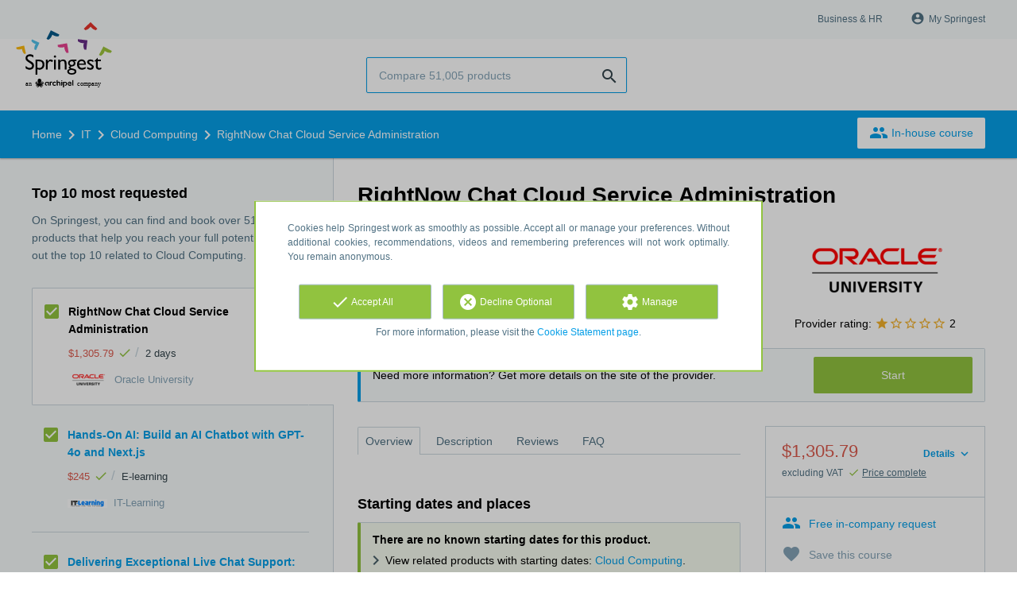

--- FILE ---
content_type: text/html; charset=utf-8
request_url: https://www.springest.net/oracle/rightnow-chat-cloud-service-administration
body_size: 12299
content:
<!DOCTYPE html><html class="springest" lang="en-us"><head><title>Course: RightNow Chat Cloud Service Administration - Springest</title><meta charset="utf-8" /><meta content="https://static-1.springest.com/assets/redesign/logo-springest-by-archipel-large-1145616339ffe534e5bdd4a64697dd4c65bbb1f034d1301c86044a2ba764053f.jpg" property="og:image" /><meta content="1650" property="og:image:width" /><meta content="866" property="og:image:height" /><meta content="https://www.springest.net/oracle/rightnow-chat-cloud-service-administration" property="og:url" /><meta content="website" property="og:type" /><meta content="Course: RightNow Chat Cloud Service Administration - Springest" property="og:title" /><meta content="Live chat provides an easy and effective
way to engage a web visitor in the purchase process, as well as
when they need assistance solving an issue. This Oracle RightNow
Chat Cl..." property="og:description" /><meta content="width=device-width, initial-scale=1" name="viewport" /><meta content="index, follow" name="robots" /><meta content="Live chat provides an easy and effective
way to engage a web visitor in the purchase process, as well as
when they need assistance solving an issue. This Oracle RightNow
Chat Cl..." name="description" /><meta content="Cloud Computing, course, education, course, Oracle University" name="keywords" /><meta content="Reviews for RightNow Chat Cloud Service Administration" property="og:title" /><meta content="https://www.springest.net/oracle/rightnow-chat-cloud-service-administration" property="og:url" /><link href="//static-0.springest.com" rel="dns-prefetch" /><link href="//static-1.springest.com" rel="dns-prefetch" /><link href="//static-2.springest.com" rel="dns-prefetch" /><link href="//static-3.springest.com" rel="dns-prefetch" /><link href="//static-4.springest.com" rel="dns-prefetch" /><link href="//ajax.googleapis.com" rel="dns-prefetch" /><link href="//media.licdn.com" rel="dns-prefetch" /><link href="//cdn.mxpnl.com" rel="dns-prefetch" /><link href="//api.mixpanel.com" rel="dns-prefetch" /><meta name="csrf-param" content="authenticity_token" />
<meta name="csrf-token" content="Xa-Uy41tnIrTUsSsqCO0QHxXv7N-z_YpW-DdIpVDvkX6E2jOzPZn7zf9wk1SSJ6i5vRA5DtXBDGQSooPj57FiA" /><link rel="canonical" href="https://www.springest.net/oracle/rightnow-chat-cloud-service-administration" /><link href="/favicon.ico" rel="shortcut icon" type="image/x-icon" /><link href="/opensearch.xml" rel="search" title="Springest" type="application/opensearchdescription+xml" /><link rel="stylesheet" media="screen,projection" href="https://static-0.springest.com/assets/redesign/utilities/fonts-4da3ff91039499936c952f6a1a60292901452fca34f50354972ce8213332b46f.css.gz" /><link rel="stylesheet" media="screen,projection" href="https://static-2.springest.com/assets/application-be0284b1fd518d949be99f20b6d40f1e9bed72e326b0234aef8d57daf68195da.css.gz" /><!--[if lte IE 9]><link rel="stylesheet" media="screen,projection" href="https://static-2.springest.com/assets/redesign/base/ie9-icons-23fa390d12cac1c14a6de4801ada125ac179af3896d9c3ee02d95b20b69e4283.css.gz" /><![endif]--><script>var Springest = Springest || {};
Springest.abp = {"distinct_id":null,"time":"2026-01-28T22:59:56.468Z","training_id":166841,"training_name":"RightNow Chat Cloud Service Administration","training_completeness":60,"institute_id":13089,"institute_name":"Oracle University","price":"$1,305.79","level":null,"location":"Classroom","max_participants":null,"duration":"2 days","duration_unit":"days","runtime":"","review_count":0,"has_starting_dateplaces":false,"completion":"","message_field_present":true,"one_click_cta":false,"trainer_count":0,"review_rating":0,"institute_review_count":1,"institute_review_rating":"2.0","description_length":3440,"soft_404":false,"money_back_guarantee":false,"uniform_cancellation_policy":false,"paid_leads_disabled":false,"subject_id":5932,"subject_name":"Cloud Computing","category_name":"IT","funnel_search_subject_box":true,"ab_050_mobile_subject_cta":"original","lead":"Conversion::Click","clicks":true,"bookings":false};
// Set Mixpanel property referrer_template to the initial opening page
// to know from which template AJAX requests originate.
Springest.abp.referrer_template = "trainings#show"</script><script>
//<![CDATA[

        window.mixpanel = {
          track: function() {},
          track_links: function() {}
        }
      
//]]>
</script></head><body><div class="modal cookie-settings-modal is-hidden"><div class="modal__mask active"></div><div class="modal__card"><div class="modal__header"><a class="modal__close" href="#">X</a></div><div class="modal__card-content"><div class="as-h4">Manage</div><p>In this window you can switch the placement of cookies on and off. Only the Functional Cookies cannot be switched off. Your cookies preferences will be stored for 9 months, after which they will be set to default again. You can always manage your preferences and revoke your marketing consent via the Cookie Statement page in the lower left corner of the website.</p><div class="container container--page"><div class="content--large"><strong>Functional Cookies</strong><br /><div class="cookie-explanation"><div class="shortened">These Cookies are necessary for correct functioning of our website. No personal data is stored.</div><a class="read-more" href="#">Read more</a></div></div><div class="content"><label class="switch-toggle"><input type="checkbox" name="functional" id="functional" value="1" disabled="disabled" class="disabled" checked="checked" /><span class="slider round"></span></label></div></div><div class="container container--page"><div class="content--large"><strong>Analytical Cookies</strong><br /><div class="cookie-explanation"><div class="shortened">These Cookies are used to follow your behaviour on our website. We use these to offer you the best user experience. For example: we recommend new trainings based on your recent views.</div><a class="read-more" href="#">Read more</a></div></div><div class="content"><label class="switch-toggle"><input type="checkbox" name="analytics" id="analytics" value="1" /><span class="slider round"></span></label></div></div><div class="container container--page"><div class="content--large"><strong>Google Analytics Cookies</strong><br /><div class="cookie-explanation"><div class="shortened">These Cookies track behaviour on Springest and possibly other websites so that we (and third parties) can tailor advertisements to your interests. These cookies (potentially) can store your IP address.</div><a class="read-more" href="#">Read more</a></div></div><div class="content"><label class="switch-toggle"><input type="checkbox" name="google" id="google" value="1" /><span class="slider round"></span></label></div></div><div class="container container--page"><div class="content--large"><strong>Marketing Cookies</strong><br /><div class="cookie-explanation"><div class="shortened">These Cookies track behaviour on Springest and possibly other websites so that we (and third parties) can tailor advertisements to your interests. These cookies (potentially) can store your IP address.</div><a class="read-more" href="#">Read more</a></div></div><div class="content"><label class="switch-toggle"><input type="checkbox" name="marketing" id="marketing" value="1" /><span class="slider round"></span></label></div></div><div class="container container--page"><div class="content--large"></div><div class="content"><a class="button--default button--medium save-cookie-settings button--cta"><i class="ma-save material-icons ">save</i> <span>Save preferences</span></a></div></div></div></div></div><div class="cookie-notice__hidden modal__mask"></div><div class="cookie-notice cookie-notice-extended is-hidden" data-version="2"><div class="container container--page"><div class="container"><p class="upper_text">Cookies help Springest work as smoothly as possible. Accept all or manage your preferences. Without additional cookies, recommendations, videos and remembering preferences will not work optimally. You remain anonymous.</p><div class="cookie-notice-extended__actions"><div class="action-box"><a class="button--default button--medium cookie-action accept-all button--cta"><i class="ma-check material-icons ">check</i> <span>Accept All</span></a></div><div class="action-box"><a class="button--default button--medium cookie-action reject-optional button--cta"><i class="ma-cancel material-icons ">cancel</i> <span>Decline Optional</span></a></div><div class="action-box"><a class="button--default button--medium manage-cookies button--cta"><i class="ma-settings material-icons ">settings</i> <span>Manage</span></a></div></div><p class="lower_text">For more information, please visit the <a href="/cookie-statement" target="_blank">Cookie Statement page</a>.</p></div></div></div><header id="header"><div class="container container--logo"><div class="brand-logo"><a class="brand-logo__image" title="Springest: find your way in personal and professional development" href="/"></a></div><nav id="nav--portal"><div class="nav-mobile"><a id="mobile-toggle" class="nav-mobile__item" href="#mobile-nav"></a></div><div class="nav-wrapper"><ul class="nav-portal" data-nav-title="About Springest" role="navigation"><li class="nav-portal__item"><a title="Business & HR" class="nav-portal__link" href="https://springest.com/enterprise/">Business & HR</a></li><li class="nav-portal__item hide-on-small"><ul class="nav-account"><li class="nav-account__item profile-nav"><a class="nav-account__button" rel="nofollow" href="/my-springest/login"><i class="ma-account_circle material-icons ">account_circle</i><span class='button__title'>My Springest</span></a></li></ul></li></ul></div></nav></div><div class="container container--search-bar"><form class="search" action="/search" accept-charset="UTF-8" method="get"><input id="searchbar_filter" name="filter" type="hidden" value="" /><div class="search__field"><input type="search" name="term" id="term" class="search__input" placeholder="Compare 51,005 products" /><input type="submit" name="commit" value="search" class="search__icon-button material-icons" /></div></form><nav id="nav--meta"><ul class="meta-nav nav-meta is-clean-list" data-nav-title="Follow your ambitions, keep on learning"></ul></nav></div></header><nav id="breadcrumb"><div class="container"><div class="breadcrumb-wrapper section"><script type="application/ld+json">{"@context":"https://schema.org","@graph":{"@type":"BreadcrumbList","@id":"#BreadcrumbList","itemListOrder":"Ascending","itemListElement":[{"@type":"ListItem","position":1,"Item":{"@id":"/","name":"Home"}},{"@type":"ListItem","position":2,"Item":{"@id":"/it","name":"IT"}},{"@type":"ListItem","position":3,"Item":{"@id":"/it/cloud-computing","name":"Cloud Computing"}},{"@type":"ListItem","position":4,"Item":{"@id":"/oracle/rightnow-chat-cloud-service-administration","name":"RightNow Chat Cloud Service Administration"}}]}}</script> <ul class="breadcrumb has-4 nav-list is-clean-list"><li class="breadcrumb__item lvl-4 list-item " data-title=""><a title="Home" class="breadcrumb__link nav-link " itemprop="url" href="/"><span itemprop="title">Home</span></a></li><li class="breadcrumb__item lvl-3 list-item " data-title=""><a title="IT" class="breadcrumb__link nav-link " itemprop="url" href="/it"><span itemprop="title">IT</span></a></li><li class="breadcrumb__item lvl-2 list-item " data-title="Category"><a title="Cloud Computing" class="breadcrumb__link nav-link " itemprop="url" href="/it/cloud-computing"><span itemprop="title">Cloud Computing</span></a></li><li class="breadcrumb__item lvl-1 list-item breadcrumb__item--current current" data-title=""><a title="RightNow Chat Cloud Service Administration" class="breadcrumb__link nav-link " itemprop="url" href="/oracle/rightnow-chat-cloud-service-administration"><span itemprop="title">RightNow Chat Cloud Service Administration</span></a></li></ul></div><div class="breadcrumb-cta"><a class="button--inverted" href="/in-company"><i class="ma-group material-icons ">group</i> In-house course</a></div></div></nav><main id="page" role="main"><div class="container container--product"><section class="content content--medium aligned-right" id="training-166841"><h1 class="content__title product__title">RightNow Chat Cloud Service Administration</h1><section class="panel"><div class="product__main-info"><dl class="data-list"><dt class="data-list__key">Total time</dt><dd class="data-list__value metadata-total-time">2 days</dd></dl><div class="product__info-bar"><div class="container"><div class="product__info-bar--container"><div class="product__info-bar--main"><h2 class="as-h3 no-margin--top">RightNow Chat Cloud Service Administration</h2><div class="product__info-bar--meta"><div class="related-product-item__data-row"><span class="price">$1,305.79<span class="tooltip-parent tooltip-icon  align-left"><i class="ma-check material-icons ">check</i><span class="tooltip align-left"><span class="tooltip__content"><ul class="price-tooltip"><li><strong>VAT:</strong> excluding VAT</li><li><strong>Price completeness:</strong> This price is complete, there are no hidden additional costs.</li></ul></span></span></span></span><span class="data-glue">/</span><span class="duration">2 days</span></div><div><img class="institute-logo" width="50" height="25" alt="Logo Oracle University" title="Logo Oracle University" src="https://static-4.springest.com/uploads/institute/logo/13089/small_oracle.png" /><span class="institute-name is-meta-text">Oracle University</span></div></div></div><div class="buttons"><a class="click_tracking button-link button-cta button--cta button--fluid button--medium button--centered track new_window_clickout" rel="nofollow" target="_blank" data-track-page="/oracle/rightnow-chat-cloud-service-administration/clickthrough" data-track-event="more-information-external||top-of-overview" data-tracking-events="[[&quot;_trackPageview&quot;,&quot;/oracle/rightnow-chat-cloud-service-administration/clickthrough&quot;],[&quot;_trackEvent&quot;,&quot;more-information-external&quot;,&quot;top-of-overview&quot;],[&quot;_addTrans&quot;,&quot;17696411969bd6c811eac0e1f2e757b14d95a161d8&quot;,&quot;&quot;,0.0,&quot;&quot;,&quot;&quot;,&quot;&quot;,&quot;&quot;,&quot;&quot;],[&quot;_addItem&quot;,&quot;17696411969bd6c811eac0e1f2e757b14d95a161d8&quot;,&quot;17696411969bd6c811eac0e1f2e757b14d95a161d8&quot;,&quot;/oracle/rightnow-chat-cloud-service-administration&quot;,&quot;click&quot;,0.0,1],[&quot;_trackTrans&quot;]]" href="https://www.springest.net/conversions/registerClick/13089/166841">Start</a></div></div></div></div><div class="product__provider"><a href="/oracle"><img width="200" height="100" alt="Logo Oracle University" title="Logo Oracle University" src="https://static-4.springest.com/uploads/institute/logo/13089/big_oracle.png" /></a><div class="review-score"><span class="review-score__label">Provider rating:</span> <span class="tooltip-parent  provider-rating align-top"><span class="review-score__icons"><i class="ma-star material-icons review-score__icon">star</i><i class="ma-star_border material-icons review-score__icon">star_border</i><i class="ma-star_border material-icons review-score__icon">star_border</i><i class="ma-star_border material-icons review-score__icon">star_border</i><i class="ma-star_border material-icons review-score__icon">star_border</i> 2 </span><span class="align-right tooltip align-top"><span class="tooltip__content">Oracle University has an average rating of <strong>2</strong> (out of <strong>1</strong> reviews)</span></span></span></div></div></div><div class="message--info product__cta"><div class="cta-message"><p>Need more information? Get more details on the site of the provider.</p></div><div class="cta-buttons"><div class="buttons"><a class="click_tracking button-link button-cta button--cta button--fluid button--medium button--centered track new_window_clickout" rel="nofollow" target="_blank" data-track-page="/oracle/rightnow-chat-cloud-service-administration/clickthrough" data-track-event="more-information-external||top-of-overview" data-tracking-events="[[&quot;_trackPageview&quot;,&quot;/oracle/rightnow-chat-cloud-service-administration/clickthrough&quot;],[&quot;_trackEvent&quot;,&quot;more-information-external&quot;,&quot;top-of-overview&quot;],[&quot;_addTrans&quot;,&quot;17696411967262e4785fe132c3776e014587ddfb05&quot;,&quot;&quot;,0.0,&quot;&quot;,&quot;&quot;,&quot;&quot;,&quot;&quot;,&quot;&quot;],[&quot;_addItem&quot;,&quot;17696411967262e4785fe132c3776e014587ddfb05&quot;,&quot;17696411967262e4785fe132c3776e014587ddfb05&quot;,&quot;/oracle/rightnow-chat-cloud-service-administration&quot;,&quot;click&quot;,0.0,1],[&quot;_trackTrans&quot;]]" href="https://www.springest.net/conversions/registerClick/13089/166841">Start</a></div></div></div><aside class="product__sidebar"><div class="product__details"><div class="product__pricing"><div class="price-information"><a class="price-details-toggle " data-type="regular" href="#"><spane class="toggle-label">Details </spane><span class="open"><i class="ma-expand_more material-icons ">expand_more</i></span><span class="close"><i class="ma-expand_less material-icons ">expand_less</i></span></a><span class="price">$1,305.79 </span><span class="price-meta-info"><span class="vat-info">excluding VAT</span> <span class="tooltip-parent   tooltip-icon align-top"><i class="ma-check material-icons ">check</i> <span class="tooltip-link">Price complete</span><span class="align-right tooltip align-top"><span class="tooltip__content"><ul class="price-tooltip"><li><strong>VAT:</strong> excluding VAT</li><li><strong>Price completeness:</strong> This price is complete, there are no hidden additional costs.</li></ul></span></span></span></span></div><div class="price-details hide" data-type="regular"><div class="price-details-table costs"><div class="detail"><span class="detail-label">Course:</span> <span class="detail-price">$1,305.79</span></div></div><div class="price-details-table subtotal"><div class="detail"><span class="detail-label">Subtotal:</span> <span class="detail-price">$1,305.79</span></div><div class="detail"><span class="detail-label">VAT:</span> <span class="detail-price">$274.21</span></div></div><div class="price-details-table total"><div class="detail"><span class="detail-label"><div class="total">Total including VAT:</div> </span><span class="detail-price"><div class="total">$1,580.-</div> </span></div></div></div></div><div class="product__cta product__cta--sidebar"><ul class="cta-list"><li class="cta-list__item"><a class="cta-list__link is-primary track" data-track-event="In-company banner||Training tip link||Training tip link" data-tracking-events="[[&quot;_trackEvent&quot;,&quot;In-company banner&quot;,&quot;Training tip link&quot;,&quot;Training tip link&quot;]]" href="/in-company?training=166841"><i class="ma-group material-icons ">group</i>Free in-company request</a></li><li class="cta-list__item"><a class="favorite-link cta-list__link " data-cookie="1" data-training-id="166841" data-list-path="/oracle/rightnow-chat-cloud-service-administration" data-text-favorited="Course saved" data-text-default="Save this course" data-type="favorites" href="#"><i class="ma-favorite material-icons ">favorite</i><span class="favorite-status">Save this course</span></a></li><li class="cta-list__item"><a class="cta-list__link" href="/oracle/rightnow-chat-cloud-service-administration/review-input"><i class="ma-stars material-icons ">stars</i>Submit your review</a></li></ul></div></div><div class="product__meta-info"><dl class="data-list"><dt class="data-list__key">Schedule</dt><dd class="data-list__value">During the day</dd><dt class="data-list__key">Product type</dt><dd class="data-list__value">Classroom</dd></dl></div></aside><div class="product__tabs"><div class="tabs product-tabs"><div class="tabs__wrapper"><ul class="tabs__list" role="tablist"><li class="tabs__item"><a class="is-active tabs__link" aria-selected="true" data-tab="Overview" href="#overview">Overview</a></li><li class="tabs__item"><a class="tabs__link" data-tab="Description" href="#description">Description</a></li><li class="tabs__item"><a class="tabs__link" data-tab="Reviews" href="#reviews">Reviews</a></li><li class="tabs__item"><a class="tabs__link" data-tab="FAQ" href="#faq">FAQ</a></li></ul></div><!--# Tab: Overview--><div class="tabs__content tabs__content--overview is-active" id="overview"><div class="panel"><div class="as-h3" id="startdateplace">Starting dates and places</div><div class="message message--success"><strong>There are no known starting dates for this product.</strong><ul class="list"><li>View related products with starting dates: <a href="/it/cloud-computing/has-starting-date">Cloud Computing</a>.</li></ul></div><p></p></div><div class="product__description product__description--intro"><div class="as-h3 product__description-title">Description</div><p>Live chat provides an easy and effective
way to engage a web visitor in the purchase process, as well as
when they need assistance solving an issue. This Oracle RightNow
Chat Cloud Service Administration training will demonstrate how
this advanced solution can help agents guide web visitors to the
best answers and outcome.</p>
<p><b>Learn To:</b></p>
<ul>
<li>Understand and use the tools commonly
available to chat agent supervisors.</li>
<li>Configure chat via the administrator
console.</li>
<li>Identify several best practices to
effectively deploy and leverage the chat channel.</li>
<li>Configure elements of chat widgets via
the RightNow CX administration console.</li>
<li>Understand and use the tools commonly
available to agents as they respond to an&hellip;</li></ul><p><a class="arrow-link tabs__focus-description" data-target-tab="#description" href="#description">Read the complete description</a></p></div><div class="product__faqs"><div class="as-h3">Frequently asked questions</div><div class="article"><p>There are no frequently asked questions yet. If you have any more questions or need help, contact our <a href='https://helpdesk.springest.com'>customer service</a>. </p></div></div><div class="margin--bottom"><ul class="button-list"><li class="button-list__item"><a class="click_tracking button-link button-cta button--cta button--fluid button--medium button--centered track new_window_clickout" rel="nofollow" target="_blank" data-track-page="/oracle/rightnow-chat-cloud-service-administration/clickthrough" data-track-event="more-information-external||top-of-overview" data-tracking-events="[[&quot;_trackPageview&quot;,&quot;/oracle/rightnow-chat-cloud-service-administration/clickthrough&quot;],[&quot;_trackEvent&quot;,&quot;more-information-external&quot;,&quot;top-of-overview&quot;],[&quot;_addTrans&quot;,&quot;176964119679d9cf7bcccfdf849e342ba25cccb658&quot;,&quot;&quot;,0.0,&quot;&quot;,&quot;&quot;,&quot;&quot;,&quot;&quot;,&quot;&quot;],[&quot;_addItem&quot;,&quot;176964119679d9cf7bcccfdf849e342ba25cccb658&quot;,&quot;176964119679d9cf7bcccfdf849e342ba25cccb658&quot;,&quot;/oracle/rightnow-chat-cloud-service-administration&quot;,&quot;click&quot;,0.0,1],[&quot;_trackTrans&quot;]]" href="https://www.springest.net/conversions/registerClick/13089/166841">Start</a></li></ul></div><div class="message message--message no-margin--bottom"><p>Didn't find what you were looking for? See also: <a href="/it/cloud-computing">Cloud Computing</a>, <a href="/engineering/artificial-intelligence">Artificial Intelligence</a>, <a href="/design-internet/web-accessibility">Web Accessibility</a>, <a href="/design-internet/web-analytics">Web Analytics</a>, and <a href="/it/it-secutiry">IT Security</a>.</p></div></div><!--# Tab: Description--><div class="tabs__content tabs__content--description" id="description"><div class="product__description"><p>Live chat provides an easy and effective way to engage a web
visitor in the purchase process, as well as when they need
assistance solving an issue. This Oracle RightNow Chat Cloud
Service Administration training will demonstrate how this advanced
solution can help agents guide web visitors to the best answers and
outcome.</p>
<p><b>Learn To:</b></p>
<ul>
<li>Understand and use the tools commonly available to chat agent
supervisors.</li>
<li>Configure chat via the administrator console.</li>
<li>Identify several best practices to effectively deploy and
leverage the chat channel.</li>
<li>Configure elements of chat widgets via the RightNow CX
administration console.</li>
<li>Understand and use the tools commonly available to agents as
they respond to and engage in chat sessions.</li>
<li>Use available reports to measure the effectiveness of the chat
channel and understand agent behavior.</li>
<li>Resolve issues with higher productivity, increasing conversion
rates and boosting satisfaction.</li>
</ul>
<p><b>Benefits to You</b></p>
<p>This two-day hands-on course will help you gain multiple
perspectives on Live Chat. It will introduce you to the chat and
co-browse functionalities from the perspective of the web visitor,
the agent and the agent supervisor. You will learn how to configure
this powerful functionality to best suit your company's unique
business processes from within the RightNow CX administrative
console.</p>
<br>
Audience
<ul>
<li>Configuration Consultant</li>
<li>Configuration Implementer</li>
<li>Process Developer</li>
<li>Project Manager</li>
<li>Administrator</li>
</ul>
<br>
Course Topics End User Experience Overview
<ul>
<li>Web Visitor Chat Options</li>
</ul>
Agent Experience Overview
<ul>
<li>Modifying Chat Options</li>
<li>Accepting Incoming Chats</li>
<li>Chat Workspace</li>
<li>Chat Service Level Requirements</li>
<li>Agent Response Tools</li>
<li>Responding to Chat</li>
<li>Initiating Co-Browse</li>
</ul>
Chat Supervisor Experience Overview
<ul>
<li>Supervisor Dashboard</li>
<li>Chat Monitoring</li>
</ul>
Chat Configuration - RightNow CX Administration
<ul>
<li>Chat Queues</li>
<li>Agent Statuses</li>
<li>Agent Accounts and Chat Profiles</li>
<li>Configuring the Workspace</li>
<li>Chat Reports</li>
<li>Feedback for Chat</li>
<li>Business Rules for Chat</li>
<li>Chat Configuration Options</li>
</ul>
Configuring the Live Help Page
<ul>
<li>Adding Custom Fields</li>
<li>Standard Chat Page Widgets</li>
<li>Modifying Message Bases</li>
<li>Setting Chat Hours</li>
<li>Chat Service Level Agreements</li>
</ul>
Measuring Success
<ul>
<li>Chat Audit Reports</li>
<li>Commonly Tracked Metrics</li>
</ul>
<br>
Course Objectives
<ul>
<li>Configure Chat via the administrator console</li>
<li>Configure elements of chat widgets via the RightNow CX
administration console</li>
<li>Understand how chat widgets and other elements of the Live Help
page are modified through Customer Portal</li>
<li>Use available reports to measure the effectiveness of the chat
channel and understand agent behavior</li>
<li>Understand and use the tools commonly available to chat agent
supervisors</li>
<li>Identify several best practices for effectively deploying and
leveraging the chat channel</li>
<li>Demonstrate the chat end-user experience via customer
portal</li>
<li>Understand and use the tools commonly available to agents as
they respond to and engage in chat sessions</li>
</ul>
<br>
</div><ul class="button-list"><li class="button-list__item"><a class="click_tracking button-link button-cta button--cta button--fluid button--medium button--centered track new_window_clickout" rel="nofollow" target="_blank" data-track-page="/oracle/rightnow-chat-cloud-service-administration/clickthrough" data-track-event="more-information-external||top-of-overview" data-tracking-events="[[&quot;_trackPageview&quot;,&quot;/oracle/rightnow-chat-cloud-service-administration/clickthrough&quot;],[&quot;_trackEvent&quot;,&quot;more-information-external&quot;,&quot;top-of-overview&quot;],[&quot;_addTrans&quot;,&quot;17696411965434e8556c3c978a48bc48e76c2a17f6&quot;,&quot;&quot;,0.0,&quot;&quot;,&quot;&quot;,&quot;&quot;,&quot;&quot;,&quot;&quot;],[&quot;_addItem&quot;,&quot;17696411965434e8556c3c978a48bc48e76c2a17f6&quot;,&quot;17696411965434e8556c3c978a48bc48e76c2a17f6&quot;,&quot;/oracle/rightnow-chat-cloud-service-administration&quot;,&quot;click&quot;,0.0,1],[&quot;_trackTrans&quot;]]" href="https://www.springest.net/conversions/registerClick/13089/166841">Start</a></li></ul></div><!--# Tab: Reviews--><div class="tabs__content tabs__content--reviews" data-training-type="course" id="reviews"><div class="message message--success"><strong>There are no reviews yet.</strong><ul class="list"><li>View related products with reviews: <a href="/it/cloud-computing">Cloud Computing</a>.</li></ul></div><div class="as-h3">Share your review</div>Do you have experience with this course? <a href="/oracle/rightnow-chat-cloud-service-administration/review-input">Submit your review</a> and help other people make the right choice. As a thank you for your effort we will donate $1.- to Stichting Edukans.</div><!--#Tab: Trainers--><!--#Tab: FAQ--><div class="tabs__content tabs__content--faq" id="faq"><div class="product__faqs"><div class="article"><p>There are no frequently asked questions yet. If you have any more questions or need help, contact our <a href='https://helpdesk.springest.com'>customer service</a>. </p></div></div></div></div></div></section></section><aside class="aside--medium aside--product"><section class="aside__section ad-box"></section><section class="aside__section related-products"><div class="as-h3 aside__title">Top 10 most requested</div><p class="aside__intro">On Springest, you can find and book over 51,005 products that help you reach your full potential. Check out the top 10 related to Cloud Computing.</p><div data-count="10" data-current-training="166841" id="compare-products"><ul class="related-products-list"><li class="related-product-item result-item result-current is-current-product " id="training-166841"><input type="checkbox" name="training-166841-checkbox" id="current-training-compare" value="166841" class="is-hidden compare-list__checkbox compare-checkbox" /><i class="ma-check_box_outline_blank material-icons checkbox-icon" data-checked="check_box" data-unchecked="check_box_outline_blank">check_box_outline_blank</i><div class="related-product-item__body"><div class="as-h4 related-product-item__title">RightNow Chat Cloud Service Administration</div><div class="related-product-item__content"><div class="related-product-item__data-row"><span class="price">$1,305.79<span class="tooltip-parent tooltip-icon  align-left"><i class="ma-check material-icons ">check</i><span class="tooltip align-left"><span class="tooltip__content"><ul class="price-tooltip"><li><strong>VAT:</strong> excluding VAT</li><li><strong>Price completeness:</strong> This price is complete, there are no hidden additional costs.</li></ul></span></span></span></span><span class="data-glue">/</span><span class="duration">2 days</span></div><div class="related-product-item__data-row"><img class="institute-logo" width="50" height="25" alt="Logo Oracle University" title="Logo Oracle University" src="https://static-4.springest.com/uploads/institute/logo/13089/small_oracle.png" /><span class="institute-name is-meta-text">Oracle University</span></div></div></div></li><li class="related-product-item result-item  " id="training-1203581"><input type="checkbox" name="training-1203581-checkbox" value="1203581" class="is-hidden compare-list__checkbox compare-checkbox" /><i class="ma-check_box_outline_blank material-icons checkbox-icon" data-checked="check_box" data-unchecked="check_box_outline_blank">check_box_outline_blank</i><div class="related-product-item__body"><div class="as-h4 related-product-item__title"><a class="related-product-item__link track" title="Hands-On AI: Build an AI Chatbot with GPT-4o and Next.js" data-track-event="related-trainings||training-click" data-tracking-events="[[&quot;_trackEvent&quot;,&quot;related-trainings&quot;,&quot;training-click&quot;]]" href="/it-university/hands-on-ai-build-an-ai-chatbot-with-gpt-4o-and-next-js">Hands-On AI: Build an AI Chatbot with GPT-4o and Next.js</a></div><div class="related-product-item__content"><div class="related-product-item__data-row"><span class="price">$245<span class="tooltip-parent tooltip-icon  align-left"><i class="ma-check material-icons ">check</i><span class="tooltip align-left"><span class="tooltip__content"><ul class="price-tooltip"><li><strong>VAT:</strong> excluding VAT</li><li><strong>Price completeness:</strong> This price is complete, there are no hidden additional costs.</li><li><strong>Extra info:</strong> <em>Deze training kan op ieder gewenst moment starten. Je ontvangt je inloggegevens binnen 1 werkdag nadat we jouw bestelling hebben ontvangen.</em></li></ul></span></span></span></span><span class="data-glue">/</span><span class="location">E-learning</span></div><div class="related-product-item__data-row"><img class="institute-logo" width="50" height="25" alt="Logo IT-Learning" title="Logo IT-Learning" src="https://static-3.springest.com/uploads/institute/logo/2871/small_it-university-39a45b4bf8d536c8cb2f16d430a80796.png" /><span class="institute-name is-meta-text">IT-Learning</span></div></div></div></li><li class="related-product-item result-item  " id="training-1168068"><input type="checkbox" name="training-1168068-checkbox" value="1168068" class="is-hidden compare-list__checkbox compare-checkbox" /><i class="ma-check_box_outline_blank material-icons checkbox-icon" data-checked="check_box" data-unchecked="check_box_outline_blank">check_box_outline_blank</i><div class="related-product-item__body"><div class="as-h4 related-product-item__title"><a class="related-product-item__link track" title="Delivering Exceptional Live Chat Support: Drive Results and Loyalty" data-track-event="related-trainings||training-click" data-tracking-events="[[&quot;_trackEvent&quot;,&quot;related-trainings&quot;,&quot;training-click&quot;]]" href="/it-university/delivering-exceptional-live-chat-support-drive-results-and-loyalty">Delivering Exceptional Live Chat Support: Drive Results and Loyalty</a></div><div class="related-product-item__content"><div class="related-product-item__data-row"><span class="price">$245<span class="tooltip-parent tooltip-icon  align-left"><i class="ma-check material-icons ">check</i><span class="tooltip align-left"><span class="tooltip__content"><ul class="price-tooltip"><li><strong>VAT:</strong> excluding VAT</li><li><strong>Price completeness:</strong> This price is complete, there are no hidden additional costs.</li><li><strong>Extra info:</strong> <em>Deze training kan op ieder gewenst moment starten. Je ontvangt je inloggegevens binnen 1 werkdag nadat we jouw bestelling hebben ontvangen.</em></li></ul></span></span></span></span><span class="data-glue">/</span><span class="location">E-learning</span></div><div class="related-product-item__data-row"><img class="institute-logo" width="50" height="25" alt="Logo IT-Learning" title="Logo IT-Learning" src="https://static-3.springest.com/uploads/institute/logo/2871/small_it-university-39a45b4bf8d536c8cb2f16d430a80796.png" /><span class="institute-name is-meta-text">IT-Learning</span></div></div></div></li><li class="related-product-item result-item  " id="training-1047118"><input type="checkbox" name="training-1047118-checkbox" value="1047118" class="is-hidden compare-list__checkbox compare-checkbox" /><i class="ma-check_box_outline_blank material-icons checkbox-icon" data-checked="check_box" data-unchecked="check_box_outline_blank">check_box_outline_blank</i><div class="related-product-item__body"><div class="as-h4 related-product-item__title"><a class="related-product-item__link track" title="Node.js: Real-Time Web with Socket.IO" data-track-event="related-trainings||training-click" data-tracking-events="[[&quot;_trackEvent&quot;,&quot;related-trainings&quot;,&quot;training-click&quot;]]" href="/it-university/node-js-real-time-web-with-socket-io">Node.js: Real-Time Web with Socket.IO</a></div><div class="related-product-item__content"><div class="related-product-item__data-row"><span class="price">$245<span class="tooltip-parent tooltip-icon  align-left"><i class="ma-check material-icons ">check</i><span class="tooltip align-left"><span class="tooltip__content"><ul class="price-tooltip"><li><strong>VAT:</strong> excluding VAT</li><li><strong>Price completeness:</strong> This price is complete, there are no hidden additional costs.</li><li><strong>Extra info:</strong> <em>Deze training kan op ieder gewenst moment starten. Je ontvangt je inloggegevens binnen 1 werkdag nadat we jouw bestelling hebben ontvangen.</em></li></ul></span></span></span></span><span class="data-glue">/</span><span class="location">E-learning</span></div><div class="related-product-item__data-row"><img class="institute-logo" width="50" height="25" alt="Logo IT-Learning" title="Logo IT-Learning" src="https://static-3.springest.com/uploads/institute/logo/2871/small_it-university-39a45b4bf8d536c8cb2f16d430a80796.png" /><span class="institute-name is-meta-text">IT-Learning</span></div></div></div></li><li class="related-product-item result-item  " id="training-1169615"><input type="checkbox" name="training-1169615-checkbox" value="1169615" class="is-hidden compare-list__checkbox compare-checkbox" /><i class="ma-check_box_outline_blank material-icons checkbox-icon" data-checked="check_box" data-unchecked="check_box_outline_blank">check_box_outline_blank</i><div class="related-product-item__body"><div class="as-h4 related-product-item__title"><a class="related-product-item__link track" title="Introduction to Google Chat" data-track-event="related-trainings||training-click" data-tracking-events="[[&quot;_trackEvent&quot;,&quot;related-trainings&quot;,&quot;training-click&quot;]]" href="/it-university/introduction-to-google-chat">Introduction to Google Chat</a></div><div class="related-product-item__content"><div class="related-product-item__data-row"><span class="price">$245<span class="tooltip-parent tooltip-icon  align-left"><i class="ma-check material-icons ">check</i><span class="tooltip align-left"><span class="tooltip__content"><ul class="price-tooltip"><li><strong>VAT:</strong> excluding VAT</li><li><strong>Price completeness:</strong> This price is complete, there are no hidden additional costs.</li><li><strong>Extra info:</strong> <em>Deze training kan op ieder gewenst moment starten. Je ontvangt je inloggegevens binnen 1 werkdag nadat we jouw bestelling hebben ontvangen.</em></li></ul></span></span></span></span><span class="data-glue">/</span><span class="location">E-learning</span></div><div class="related-product-item__data-row"><img class="institute-logo" width="50" height="25" alt="Logo IT-Learning" title="Logo IT-Learning" src="https://static-3.springest.com/uploads/institute/logo/2871/small_it-university-39a45b4bf8d536c8cb2f16d430a80796.png" /><span class="institute-name is-meta-text">IT-Learning</span></div></div></div></li><li class="related-product-item result-item  " id="training-1047743"><input type="checkbox" name="training-1047743-checkbox" value="1047743" class="is-hidden compare-list__checkbox compare-checkbox" /><i class="ma-check_box_outline_blank material-icons checkbox-icon" data-checked="check_box" data-unchecked="check_box_outline_blank">check_box_outline_blank</i><div class="related-product-item__body"><div class="as-h4 related-product-item__title"><a class="related-product-item__link track" title="Building Real-Time Web Apps with SignalR 2" data-track-event="related-trainings||training-click" data-tracking-events="[[&quot;_trackEvent&quot;,&quot;related-trainings&quot;,&quot;training-click&quot;]]" href="/it-university/building-real-time-web-apps-with-signalr-2">Building Real-Time Web Apps with SignalR 2</a></div><div class="related-product-item__content"><div class="related-product-item__data-row"><span class="price">$245<span class="tooltip-parent tooltip-icon  align-left"><i class="ma-check material-icons ">check</i><span class="tooltip align-left"><span class="tooltip__content"><ul class="price-tooltip"><li><strong>VAT:</strong> excluding VAT</li><li><strong>Price completeness:</strong> This price is complete, there are no hidden additional costs.</li><li><strong>Extra info:</strong> <em>Deze training kan op ieder gewenst moment starten. Je ontvangt je inloggegevens binnen 1 werkdag nadat we jouw bestelling hebben ontvangen.</em></li></ul></span></span></span></span><span class="data-glue">/</span><span class="location">E-learning</span></div><div class="related-product-item__data-row"><img class="institute-logo" width="50" height="25" alt="Logo IT-Learning" title="Logo IT-Learning" src="https://static-3.springest.com/uploads/institute/logo/2871/small_it-university-39a45b4bf8d536c8cb2f16d430a80796.png" /><span class="institute-name is-meta-text">IT-Learning</span></div></div></div></li><li class="related-product-item result-item  " id="training-1252514"><input type="checkbox" name="training-1252514-checkbox" value="1252514" class="is-hidden compare-list__checkbox compare-checkbox" /><i class="ma-check_box_outline_blank material-icons checkbox-icon" data-checked="check_box" data-unchecked="check_box_outline_blank">check_box_outline_blank</i><div class="related-product-item__body"><div class="as-h4 related-product-item__title"><a class="related-product-item__link track" title="Sketch and InVision DSM: Designing a Chat Client" data-track-event="related-trainings||training-click" data-tracking-events="[[&quot;_trackEvent&quot;,&quot;related-trainings&quot;,&quot;training-click&quot;]]" href="/it-university/sketch-and-invision-dsm-designing-a-chat-client">Sketch and InVision DSM: Designing a Chat Client</a></div><div class="related-product-item__content"><div class="related-product-item__data-row"><span class="price">$245<span class="tooltip-parent tooltip-icon  align-left"><i class="ma-check material-icons ">check</i><span class="tooltip align-left"><span class="tooltip__content"><ul class="price-tooltip"><li><strong>VAT:</strong> excluding VAT</li><li><strong>Price completeness:</strong> This price is complete, there are no hidden additional costs.</li><li><strong>Extra info:</strong> <em>Deze training kan op ieder gewenst moment starten. Je ontvangt je inloggegevens binnen 1 werkdag nadat we jouw bestelling hebben ontvangen.</em></li></ul></span></span></span></span><span class="data-glue">/</span><span class="location">E-learning</span></div><div class="related-product-item__data-row"><img class="institute-logo" width="50" height="25" alt="Logo IT-Learning" title="Logo IT-Learning" src="https://static-3.springest.com/uploads/institute/logo/2871/small_it-university-39a45b4bf8d536c8cb2f16d430a80796.png" /><span class="institute-name is-meta-text">IT-Learning</span></div></div></div></li><li class="related-product-item result-item  " id="training-1202244"><input type="checkbox" name="training-1202244-checkbox" value="1202244" class="is-hidden compare-list__checkbox compare-checkbox" /><i class="ma-check_box_outline_blank material-icons checkbox-icon" data-checked="check_box" data-unchecked="check_box_outline_blank">check_box_outline_blank</i><div class="related-product-item__body"><div class="as-h4 related-product-item__title"><a class="related-product-item__link track" title="OpenAI API: Building Front-End Voice Apps with the Realtime API and WebRTC" data-track-event="related-trainings||training-click" data-tracking-events="[[&quot;_trackEvent&quot;,&quot;related-trainings&quot;,&quot;training-click&quot;]]" href="/it-university/openai-api-building-front-end-voice-apps-with-the-realtime-api-and-webrtc">OpenAI API: Building Front-End Voice Apps with the Realtime API and WebRTC</a></div><div class="related-product-item__content"><div class="related-product-item__data-row"><span class="price">$245<span class="tooltip-parent tooltip-icon  align-left"><i class="ma-check material-icons ">check</i><span class="tooltip align-left"><span class="tooltip__content"><ul class="price-tooltip"><li><strong>VAT:</strong> excluding VAT</li><li><strong>Price completeness:</strong> This price is complete, there are no hidden additional costs.</li><li><strong>Extra info:</strong> <em>Deze training kan op ieder gewenst moment starten. Je ontvangt je inloggegevens binnen 1 werkdag nadat we jouw bestelling hebben ontvangen.</em></li></ul></span></span></span></span><span class="data-glue">/</span><span class="location">E-learning</span></div><div class="related-product-item__data-row"><img class="institute-logo" width="50" height="25" alt="Logo IT-Learning" title="Logo IT-Learning" src="https://static-3.springest.com/uploads/institute/logo/2871/small_it-university-39a45b4bf8d536c8cb2f16d430a80796.png" /><span class="institute-name is-meta-text">IT-Learning</span></div></div></div></li><li class="related-product-item result-item  " id="training-1047554"><input type="checkbox" name="training-1047554-checkbox" value="1047554" class="is-hidden compare-list__checkbox compare-checkbox" /><i class="ma-check_box_outline_blank material-icons checkbox-icon" data-checked="check_box" data-unchecked="check_box_outline_blank">check_box_outline_blank</i><div class="related-product-item__body"><div class="as-h4 related-product-item__title"><a class="related-product-item__link track" title="Learning SignalR with ASP.NET Core" data-track-event="related-trainings||training-click" data-tracking-events="[[&quot;_trackEvent&quot;,&quot;related-trainings&quot;,&quot;training-click&quot;]]" href="/it-university/learning-signalr-with-asp-net-core">Learning SignalR with ASP.NET Core</a></div><div class="related-product-item__content"><div class="related-product-item__data-row"><span class="price">$245<span class="tooltip-parent tooltip-icon  align-left"><i class="ma-check material-icons ">check</i><span class="tooltip align-left"><span class="tooltip__content"><ul class="price-tooltip"><li><strong>VAT:</strong> excluding VAT</li><li><strong>Price completeness:</strong> This price is complete, there are no hidden additional costs.</li><li><strong>Extra info:</strong> <em>Deze training kan op ieder gewenst moment starten. Je ontvangt je inloggegevens binnen 1 werkdag nadat we jouw bestelling hebben ontvangen.</em></li></ul></span></span></span></span><span class="data-glue">/</span><span class="location">E-learning</span></div><div class="related-product-item__data-row"><img class="institute-logo" width="50" height="25" alt="Logo IT-Learning" title="Logo IT-Learning" src="https://static-3.springest.com/uploads/institute/logo/2871/small_it-university-39a45b4bf8d536c8cb2f16d430a80796.png" /><span class="institute-name is-meta-text">IT-Learning</span></div></div></div></li><li class="related-product-item result-item  " id="training-1164408"><input type="checkbox" name="training-1164408-checkbox" value="1164408" class="is-hidden compare-list__checkbox compare-checkbox" /><i class="ma-check_box_outline_blank material-icons checkbox-icon" data-checked="check_box" data-unchecked="check_box_outline_blank">check_box_outline_blank</i><div class="related-product-item__body"><div class="as-h4 related-product-item__title"><a class="related-product-item__link track" title="Supercharge the Development Process with GitHub Extensions for Copilot Chat" data-track-event="related-trainings||training-click" data-tracking-events="[[&quot;_trackEvent&quot;,&quot;related-trainings&quot;,&quot;training-click&quot;]]" href="/it-university/supercharge-the-development-process-with-github-extensions-for-copilot-chat">Supercharge the Development Process with GitHub Extensions for Copilot Chat</a></div><div class="related-product-item__content"><div class="related-product-item__data-row"><span class="price">$245<span class="tooltip-parent tooltip-icon  align-left"><i class="ma-check material-icons ">check</i><span class="tooltip align-left"><span class="tooltip__content"><ul class="price-tooltip"><li><strong>VAT:</strong> excluding VAT</li><li><strong>Price completeness:</strong> This price is complete, there are no hidden additional costs.</li><li><strong>Extra info:</strong> <em>Deze training kan op ieder gewenst moment starten. Je ontvangt je inloggegevens binnen 1 werkdag nadat we jouw bestelling hebben ontvangen.</em></li></ul></span></span></span></span><span class="data-glue">/</span><span class="location">E-learning</span></div><div class="related-product-item__data-row"><img class="institute-logo" width="50" height="25" alt="Logo IT-Learning" title="Logo IT-Learning" src="https://static-3.springest.com/uploads/institute/logo/2871/small_it-university-39a45b4bf8d536c8cb2f16d430a80796.png" /><span class="institute-name is-meta-text">IT-Learning</span></div></div></div></li></ul><div class="related-products-buttons buttons"><input class="button--compare button--fluid button--medium" type="button" value="Compare" /></div></div></section><section class="aside__section usp-box"><div class="as-h3 aside__title">Keep learning with Springest</div><ul class="usp-list"><li class="usp-list__item">More than <strong>51,000</strong> training programmes and courses.</li><li class="usp-list__item">More than <strong>6,000</strong> independent reviews help you choose the best provider.</li><li class="usp-list__item">We help you find the right course or educational program</li><li class="usp-list__item"><strong>Free</strong> information requests</li><li class="usp-list__item">Directly book a course, cancellation is <strong>always free of charge!</strong></li><li class="usp-list__item">The same applies for in-company training with your colleagues.</li></ul></section></aside></div><script>mixpanel.track_links('a.click_tracking', '[did] Conversion', function(ele) {
  var vars = { conversion_type: 'Conversion::Click', revenue: '0.0'};
  return $.extend(Springest.abp, vars);
});</script></main><footer><div class="container"><section class="footer-categories"><div class="as-h3">Show courses by category</div><ul class="footer-categories__list"><li class="footer-categories__item"><a title="Agriculture &amp; Horticulture courses" class="footer-categories__link" href="/agriculture-horticulture">Agriculture &amp; Horticulture</a></li><li class="footer-categories__item"><a title="Communication courses" class="footer-categories__link" href="/communication">Communication</a></li><li class="footer-categories__item"><a title="Construction &amp; Property courses" class="footer-categories__link" href="/construction-property">Construction &amp; Property</a></li><li class="footer-categories__item"><a title="Design &amp; Internet courses" class="footer-categories__link" href="/design-internet">Design &amp; Internet</a></li><li class="footer-categories__item"><a title="Economics courses" class="footer-categories__link" href="/economics">Economics</a></li><li class="footer-categories__item"><a title="Education &amp; Teaching courses" class="footer-categories__link" href="/education">Education &amp; Teaching</a></li><li class="footer-categories__item"><a title="Engineering &amp; Industry courses" class="footer-categories__link" href="/engineering">Engineering &amp; Industry</a></li><li class="footer-categories__item"><a title="Finance courses" class="footer-categories__link" href="/finance">Finance</a></li><li class="footer-categories__item"><a title="Health &amp; Medicine courses" class="footer-categories__link" href="/health">Health &amp; Medicine</a></li><li class="footer-categories__item"><a title="HR courses" class="footer-categories__link" href="/hr">HR</a></li><li class="footer-categories__item"><a title="Humanities courses" class="footer-categories__link" href="/humanities">Humanities</a></li><li class="footer-categories__item"><a title="IT courses" class="footer-categories__link" href="/it">IT</a></li><li class="footer-categories__item"><a title="Language courses" class="footer-categories__link" href="/language">Language</a></li><li class="footer-categories__item"><a title="Legal courses" class="footer-categories__link" href="/legal">Legal</a></li><li class="footer-categories__item"><a title="Leisure &amp; Creative courses" class="footer-categories__link" href="/leisure">Leisure &amp; Creative</a></li></ul><ul class="footer-categories__list"><li class="footer-categories__item"><a title="Logistics &amp; Procurement courses" class="footer-categories__link" href="/logistics-procurement">Logistics &amp; Procurement</a></li><li class="footer-categories__item"><a title="Management &amp; Business courses" class="footer-categories__link" href="/management">Management &amp; Business</a></li><li class="footer-categories__item"><a title="Marketing courses" class="footer-categories__link" href="/marketing">Marketing</a></li><li class="footer-categories__item"><a title="Media courses" class="footer-categories__link" href="/media">Media</a></li><li class="footer-categories__item"><a title="Performing Arts courses" class="footer-categories__link" href="/performing-arts">Performing Arts</a></li><li class="footer-categories__item"><a title="Personal Development courses" class="footer-categories__link" href="/personal-development">Personal Development</a></li><li class="footer-categories__item"><a title="Project Management courses" class="footer-categories__link" href="/project-management">Project Management</a></li><li class="footer-categories__item"><a title="Sales courses" class="footer-categories__link" href="/sales">Sales</a></li><li class="footer-categories__item"><a title="Sciences courses" class="footer-categories__link" href="/sciences">Sciences</a></li><li class="footer-categories__item"><a title="Secretarial &amp; Administration courses" class="footer-categories__link" href="/secretarial">Secretarial &amp; Administration</a></li><li class="footer-categories__item"><a title="Sport &amp; Fitness courses" class="footer-categories__link" href="/sport-fitness">Sport &amp; Fitness</a></li><li class="footer-categories__item"><a title="Transport Services &amp; Maintenance courses" class="footer-categories__link" href="/transport-services-maintenance">Transport Services &amp; Maintenance</a></li><li class="footer-categories__item"><a title="Travel, Tourism &amp; Hospitality courses" class="footer-categories__link" href="/travel-tourism-hospitality">Travel, Tourism &amp; Hospitality</a></li><li class="footer-categories__item"><a title="Vocational Education courses" class="footer-categories__link" href="/vocational-education">Vocational Education</a></li><li class="footer-categories__item"><a title="Work Environment &amp; Safety courses" class="footer-categories__link" href="/work-safety">Work Environment &amp; Safety</a></li></ul></section><section class="footer-about"><div class="footer-company-description"><div class="as-h3">About Springest</div><p>Springest is your source for learning. Compare and choose from over 51,000 courses, trainings, and learning resources from more than 800 education providers.</p></div></section><section class="footer-links"><ul class="footer-links__list"><li class="footer-links__item"><a title="All about Springest" href="https://springest.com/about">All about Springest</a></li><li class="footer-links__item"><a title="Our blog" class="rss" href="https://springest.com/blog">Blog</a></li><li class="footer-links__item"><a title="Your courses on Springest?" class="partner" href="https://springest.com/providers/#signup">Your courses on Springest?</a></li></ul></section></div></footer><div class="footer-row"><div class="container"><ul class="nav-footer"><li class="nav-footer__item"><a class="nav-footer__link" href="/conditions">User terms</a></li><li class="nav-footer__item"><a class="nav-footer__link" href="/privacy">Privacy Policy</a></li><li class="nav-footer__item"><a class="nav-footer__link" href="/cookie-statement">Cookie statement</a></li><li class="nav-footer__item"><a title="Contact" class="nav-footer__link" href="https://springest.com/about/contact/">Contact</a></li><li class="nav-footer__item">Your reference ID is: P6B2Y</li></ul><div class="footer-sites"><div class="change-country"><ul class="public-sites"><li class="public-sites__item"><a data-hreflang="nl" class="public-sites__link select-lang lang-nl" hreflang="nl" href="https://www.springest.nl"><span>The Netherlands</span></a></li><li class="public-sites__item"><a data-hreflang="en-GB" class="public-sites__link select-lang lang-en" hreflang="en-GB" href="https://www.springest.co.uk"><span>United Kingdom</span></a></li><li class="public-sites__item"><a data-hreflang="de" class="public-sites__link select-lang lang-de" hreflang="de" href="https://www.springest.de"><span>Germany</span></a></li><li class="public-sites__item"><a data-hreflang="nl" class="public-sites__link select-lang lang-be" hreflang="nl" href="https://nl.springest.be"><span>Belgium</span></a></li><li class="public-sites__item"><a data-hreflang="fr" class="public-sites__link select-lang lang-be" hreflang="fr" href="https://fr.springest.be"><span>Belgium</span></a></li></ul></div><span class="copyright">&copy; 2008 &ndash; 2026 Springest</span></div></div></div><a class="hide" href="/not_for_humans">Not for humans</a><script src="https://static-0.springest.com/assets/jquery.2.2.4.min-2581c9a7a401eca8a429a9b30a42630d6256b58c2f6e2698db2bd3d82a4ea3d9.js"></script><script src="https://static-3.springest.com/locales/en-us/1769022778.js"></script><script src="https://static-3.springest.com/assets/trainings-4db8464dbfaa642becb34e870f9c5bf1a4308a45fe99fc95673844c5fe18663d.js.gz"></script><script>
//<![CDATA[
(function($){$(function(){mixpanel.track_links('.tabs__focus-description', '[clicked] Product Page description link', Springest.abp);
mixpanel.track_links('#training-1203581 a.track', '[clicked] Training Top 10 Related', function(ele) {  var vars = {    'institute_name': 'IT-Learning',    'training_name': 'Hands-On AI: Build an AI Chatbot with GPT-4o and Next.js',    'url': 'https://www.springest.net/it-university/hands-on-ai-build-an-ai-chatbot-with-gpt-4o-and-next-js',  };  return $.extend(Springest.abp, vars);});
mixpanel.track_links('#training-1168068 a.track', '[clicked] Training Top 10 Related', function(ele) {  var vars = {    'institute_name': 'IT-Learning',    'training_name': 'Delivering Exceptional Live Chat Support: Drive Results and Loyalty',    'url': 'https://www.springest.net/it-university/delivering-exceptional-live-chat-support-drive-results-and-loyalty',  };  return $.extend(Springest.abp, vars);});
mixpanel.track_links('#training-1047118 a.track', '[clicked] Training Top 10 Related', function(ele) {  var vars = {    'institute_name': 'IT-Learning',    'training_name': 'Node.js: Real-Time Web with Socket.IO',    'url': 'https://www.springest.net/it-university/node-js-real-time-web-with-socket-io',  };  return $.extend(Springest.abp, vars);});
mixpanel.track_links('#training-1169615 a.track', '[clicked] Training Top 10 Related', function(ele) {  var vars = {    'institute_name': 'IT-Learning',    'training_name': 'Introduction to Google Chat',    'url': 'https://www.springest.net/it-university/introduction-to-google-chat',  };  return $.extend(Springest.abp, vars);});
mixpanel.track_links('#training-1047743 a.track', '[clicked] Training Top 10 Related', function(ele) {  var vars = {    'institute_name': 'IT-Learning',    'training_name': 'Building Real-Time Web Apps with SignalR 2',    'url': 'https://www.springest.net/it-university/building-real-time-web-apps-with-signalr-2',  };  return $.extend(Springest.abp, vars);});
mixpanel.track_links('#training-1252514 a.track', '[clicked] Training Top 10 Related', function(ele) {  var vars = {    'institute_name': 'IT-Learning',    'training_name': 'Sketch and InVision DSM: Designing a Chat Client',    'url': 'https://www.springest.net/it-university/sketch-and-invision-dsm-designing-a-chat-client',  };  return $.extend(Springest.abp, vars);});
mixpanel.track_links('#training-1202244 a.track', '[clicked] Training Top 10 Related', function(ele) {  var vars = {    'institute_name': 'IT-Learning',    'training_name': 'OpenAI API: Building Front-End Voice Apps with the Realtime API and WebRTC',    'url': 'https://www.springest.net/it-university/openai-api-building-front-end-voice-apps-with-the-realtime-api-and-webrtc',  };  return $.extend(Springest.abp, vars);});
mixpanel.track_links('#training-1047554 a.track', '[clicked] Training Top 10 Related', function(ele) {  var vars = {    'institute_name': 'IT-Learning',    'training_name': 'Learning SignalR with ASP.NET Core',    'url': 'https://www.springest.net/it-university/learning-signalr-with-asp-net-core',  };  return $.extend(Springest.abp, vars);});
mixpanel.track_links('#training-1164408 a.track', '[clicked] Training Top 10 Related', function(ele) {  var vars = {    'institute_name': 'IT-Learning',    'training_name': 'Supercharge the Development Process with GitHub Extensions for Copilot Chat',    'url': 'https://www.springest.net/it-university/supercharge-the-development-process-with-github-extensions-for-copilot-chat',  };  return $.extend(Springest.abp, vars);});
$('.result-compare .button--compare').on('click', function(e){  var vars = {    'compare_count': $('.compare-products :checkbox:checked').length,  };  mixpanel.track('[clicked] Compare CTA', $.extend(Springest.abp, vars));});
mixpanel.track_links('.tabs__list .tabs__link', '[clicked] Training page tab', function(ele) {  var vars = { tab: $(ele).data('tab') };  return $.extend(Springest.abp, vars);});})})(jQuery);
//]]>
</script></body></html>